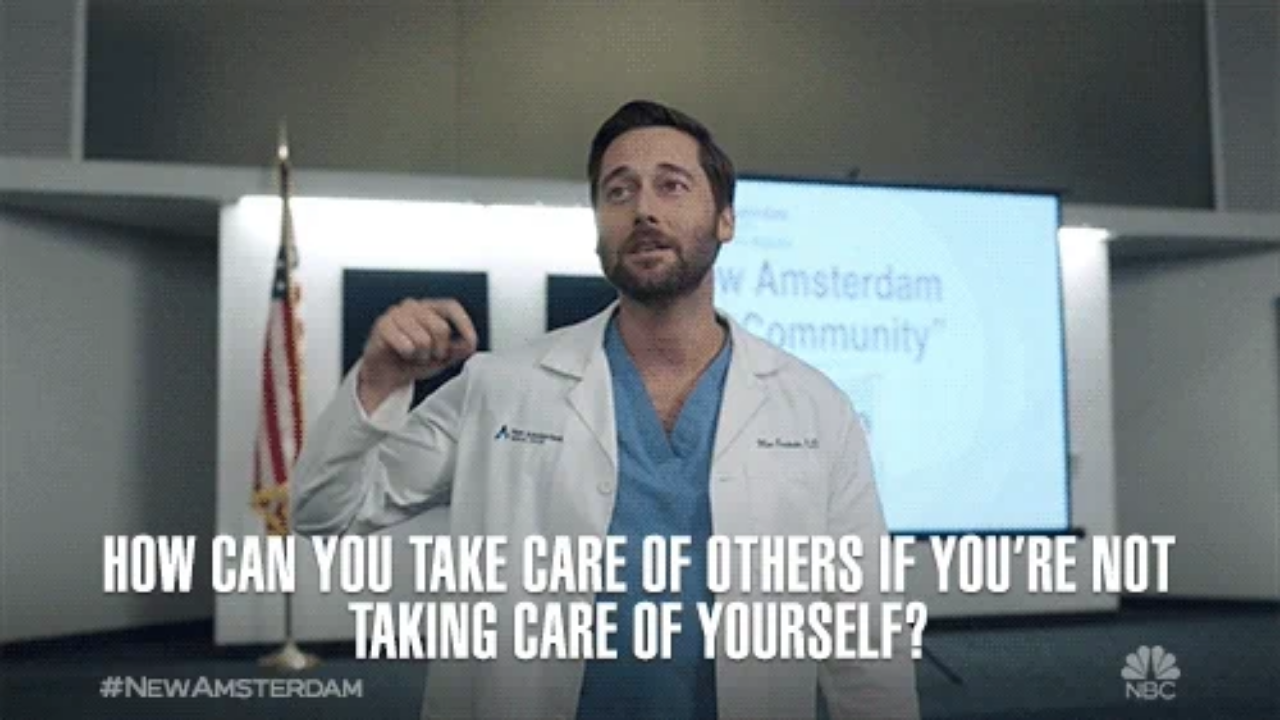

--- FILE ---
content_type: text/html
request_url: https://giphy.com/embed/IzQr7h6ilv5UuZQQAa
body_size: 2674
content:

<!DOCTYPE html>
<html>
    <head>
        <meta charset="utf-8" />
        <title>Episode 2 Nbc GIF by New Amsterdam - Find &amp; Share on GIPHY</title>
        
            <link rel="canonical" href="https://giphy.com/gifs/newamsterdam-tv-nbc-new-amsterdam-IzQr7h6ilv5UuZQQAa" />
        
        <meta name="description" content="Discover &amp; share this New Amsterdam GIF with everyone you know. GIPHY is how you search, share, discover, and create GIFs." />
        <meta name="author" content="GIPHY" />
        <meta name="keywords" content="Animated GIFs, GIFs, Giphy" />
        <meta name="alexaVerifyID" content="HMyPJIK-pLEheM5ACWFf6xvnA2U" />
        <meta name="viewport" content="width=device-width, initial-scale=1" />
        <meta name="robots" content="noindex, noimageindex, noai, noimageai" />
        <meta property="og:url" content="https://media1.giphy.com/media/v1.Y2lkPWRkYTI0ZDUwMGlubm55MDV2c2dlazFxa2FoNmwwc2g4eTBtanozeHA0eXdyaGlsZSZlcD12MV9pbnRlcm5hbF9naWZfYnlfaWQmY3Q9Zw/IzQr7h6ilv5UuZQQAa/giphy.gif" />
        <meta property="og:title" content="Episode 2 Nbc GIF by New Amsterdam - Find &amp; Share on GIPHY" />
        <meta property="og:description" content="Discover &amp; share this New Amsterdam GIF with everyone you know. GIPHY is how you search, share, discover, and create GIFs." />
        <meta property="og:type" content="video.other" />
        <meta property="og:image" content="https://media1.giphy.com/media/v1.Y2lkPWRkYTI0ZDUwMGlubm55MDV2c2dlazFxa2FoNmwwc2g4eTBtanozeHA0eXdyaGlsZSZlcD12MV9pbnRlcm5hbF9naWZfYnlfaWQmY3Q9Zw/IzQr7h6ilv5UuZQQAa/200.gif" />
        <meta property="og:site_name" content="GIPHY" />
        <meta property="fb:app_id" content="406655189415060" />
        <meta name="twitter:card" value="player" />
        <meta name="twitter:title" value="Episode 2 Nbc GIF by New Amsterdam - Find &amp; Share on GIPHY" />
        <meta name="twitter:description" value="Discover &amp; share this New Amsterdam GIF with everyone you know. GIPHY is how you search, share, discover, and create GIFs." />
        <meta name="twitter:image" value="https://media1.giphy.com/media/v1.Y2lkPWRkYTI0ZDUwMGlubm55MDV2c2dlazFxa2FoNmwwc2g4eTBtanozeHA0eXdyaGlsZSZlcD12MV9pbnRlcm5hbF9naWZfYnlfaWQmY3Q9Zw/IzQr7h6ilv5UuZQQAa/giphy_s.gif" />
        <meta name="twitter:site" value="@giphy" />
        <style type="text/css">
            html,
            body {
                height: 100%;
            }

            body {
                margin: 0;
                padding: 0;
            }

            .embed {
                background: no-repeat url('https://media1.giphy.com/media/v1.Y2lkPWRkYTI0ZDUwMGlubm55MDV2c2dlazFxa2FoNmwwc2g4eTBtanozeHA0eXdyaGlsZSZlcD12MV9pbnRlcm5hbF9naWZfYnlfaWQmY3Q9Zw/IzQr7h6ilv5UuZQQAa/200w_s.gif') center center;
                background-size: contain;
                height: 100%;
                width: 100%;
            }
        </style>
    </head>
    <!-- Google Tag Manager -->
    <script>
        ;(function (w, d, s, l, i) {
            w[l] = w[l] || []
            w[l].push({ 'gtm.start': new Date().getTime(), event: 'gtm.js' })
            var f = d.getElementsByTagName(s)[0],
                j = d.createElement(s),
                dl = l != 'dataLayer' ? '&l=' + l : ''
            j.async = true
            j.src = 'https://www.googletagmanager.com/gtm.js?id=' + i + dl
            f.parentNode.insertBefore(j, f)
        })(window, document, 'script', 'dataLayer', 'GTM-WJSSCWX')
    </script>
    <!-- End Google Tag Manager -->

    <script async src="https://www.googletagmanager.com/gtag/js?id=G-VNYPEBL4PG"></script>

    <body>
        <!-- Google Tag Manager (noscript) -->
        <noscript
            ><iframe
                src="https://www.googletagmanager.com/ns.html?id=GTM-WJSSCWX"
                height="0"
                width="0"
                style="display: none; visibility: hidden"
            ></iframe
        ></noscript>
        <!-- End Google Tag Manager (noscript) -->

        <div class="embed"></div>
        <script>
            window.GIPHY_FE_EMBED_KEY = 'eDs1NYmCVgdHvI1x0nitWd5ClhDWMpRE'
            window.GIPHY_API_URL = 'https://api.giphy.com/v1/'
            window.GIPHY_PINGBACK_URL = 'https://pingback.giphy.com'
        </script>
        <script src="/static/dist/runtime.a9eab25a.bundle.js"></script> <script src="/static/dist/gifEmbed.80980e8d.bundle.js"></script>
        <script>
            var Giphy = Giphy || {};
            if (Giphy.renderGifEmbed) {
                Giphy.renderGifEmbed(document.querySelector('.embed'), {
                    gif: {"id": "IzQr7h6ilv5UuZQQAa", "title": "Episode 2 Nbc GIF by New Amsterdam", "images": {"looping": {"mp4": "https://media1.giphy.com/media/v1.Y2lkPWRkYTI0ZDUwMGlubm55MDV2c2dlazFxa2FoNmwwc2g4eTBtanozeHA0eXdyaGlsZSZlcD12MV9pbnRlcm5hbF9naWZfYnlfaWQmY3Q9Zw/IzQr7h6ilv5UuZQQAa/giphy-loop.mp4", "mp4_size": 1585208}, "source": {"url": "https://media1.giphy.com/media/v1.Y2lkPWRkYTI0ZDUwMGlubm55MDV2c2dlazFxa2FoNmwwc2g4eTBtanozeHA0eXdyaGlsZSZlcD12MV9pbnRlcm5hbF9naWZfYnlfaWQmY3Q9Zw/IzQr7h6ilv5UuZQQAa/source.gif", "width": 500, "height": 281, "size": 1651161}, "downsized": {"url": "https://media1.giphy.com/media/v1.Y2lkPWRkYTI0ZDUwMGlubm55MDV2c2dlazFxa2FoNmwwc2g4eTBtanozeHA0eXdyaGlsZSZlcD12MV9pbnRlcm5hbF9naWZfYnlfaWQmY3Q9Zw/IzQr7h6ilv5UuZQQAa/giphy.gif", "width": 500, "height": 281, "size": 1243652}, "downsized_large": {"url": "https://media1.giphy.com/media/v1.Y2lkPWRkYTI0ZDUwMGlubm55MDV2c2dlazFxa2FoNmwwc2g4eTBtanozeHA0eXdyaGlsZSZlcD12MV9pbnRlcm5hbF9naWZfYnlfaWQmY3Q9Zw/IzQr7h6ilv5UuZQQAa/giphy.gif", "width": 500, "height": 281, "size": 1243652}, "downsized_medium": {"url": "https://media1.giphy.com/media/v1.Y2lkPWRkYTI0ZDUwMGlubm55MDV2c2dlazFxa2FoNmwwc2g4eTBtanozeHA0eXdyaGlsZSZlcD12MV9pbnRlcm5hbF9naWZfYnlfaWQmY3Q9Zw/IzQr7h6ilv5UuZQQAa/giphy.gif", "width": 500, "height": 281, "size": 1243652}, "downsized_small": {"width": 399, "height": 224, "mp4": "https://media1.giphy.com/media/v1.Y2lkPWRkYTI0ZDUwMGlubm55MDV2c2dlazFxa2FoNmwwc2g4eTBtanozeHA0eXdyaGlsZSZlcD12MV9pbnRlcm5hbF9naWZfYnlfaWQmY3Q9Zw/IzQr7h6ilv5UuZQQAa/giphy-downsized-small.mp4", "mp4_size": 191364}, "downsized_still": {"url": "https://media1.giphy.com/media/v1.Y2lkPWRkYTI0ZDUwMGlubm55MDV2c2dlazFxa2FoNmwwc2g4eTBtanozeHA0eXdyaGlsZSZlcD12MV9pbnRlcm5hbF9naWZfYnlfaWQmY3Q9Zw/IzQr7h6ilv5UuZQQAa/giphy_s.gif", "width": 500, "height": 281, "size": 1243652}, "fixed_height": {"url": "https://media1.giphy.com/media/v1.Y2lkPWRkYTI0ZDUwMGlubm55MDV2c2dlazFxa2FoNmwwc2g4eTBtanozeHA0eXdyaGlsZSZlcD12MV9pbnRlcm5hbF9naWZfYnlfaWQmY3Q9Zw/IzQr7h6ilv5UuZQQAa/200.gif", "width": 358, "height": 200, "size": 606911, "mp4": "https://media1.giphy.com/media/v1.Y2lkPWRkYTI0ZDUwMGlubm55MDV2c2dlazFxa2FoNmwwc2g4eTBtanozeHA0eXdyaGlsZSZlcD12MV9pbnRlcm5hbF9naWZfYnlfaWQmY3Q9Zw/IzQr7h6ilv5UuZQQAa/200.mp4", "mp4_size": 152354, "webp": "https://media1.giphy.com/media/v1.Y2lkPWRkYTI0ZDUwMGlubm55MDV2c2dlazFxa2FoNmwwc2g4eTBtanozeHA0eXdyaGlsZSZlcD12MV9pbnRlcm5hbF9naWZfYnlfaWQmY3Q9Zw/IzQr7h6ilv5UuZQQAa/200.webp", "webp_size": 280588}, "fixed_height_downsampled": {"url": "https://media1.giphy.com/media/v1.Y2lkPWRkYTI0ZDUwMGlubm55MDV2c2dlazFxa2FoNmwwc2g4eTBtanozeHA0eXdyaGlsZSZlcD12MV9pbnRlcm5hbF9naWZfYnlfaWQmY3Q9Zw/IzQr7h6ilv5UuZQQAa/200_d.gif", "width": 358, "height": 200, "size": 136193, "webp": "https://media1.giphy.com/media/v1.Y2lkPWRkYTI0ZDUwMGlubm55MDV2c2dlazFxa2FoNmwwc2g4eTBtanozeHA0eXdyaGlsZSZlcD12MV9pbnRlcm5hbF9naWZfYnlfaWQmY3Q9Zw/IzQr7h6ilv5UuZQQAa/200_d.webp", "webp_size": 91902}, "fixed_height_small": {"url": "https://media1.giphy.com/media/v1.Y2lkPWRkYTI0ZDUwMGlubm55MDV2c2dlazFxa2FoNmwwc2g4eTBtanozeHA0eXdyaGlsZSZlcD12MV9pbnRlcm5hbF9naWZfYnlfaWQmY3Q9Zw/IzQr7h6ilv5UuZQQAa/100.gif", "width": 176, "height": 100, "size": 204970, "mp4": "https://media1.giphy.com/media/v1.Y2lkPWRkYTI0ZDUwMGlubm55MDV2c2dlazFxa2FoNmwwc2g4eTBtanozeHA0eXdyaGlsZSZlcD12MV9pbnRlcm5hbF9naWZfYnlfaWQmY3Q9Zw/IzQr7h6ilv5UuZQQAa/100.mp4", "mp4_size": 50655, "webp": "https://media1.giphy.com/media/v1.Y2lkPWRkYTI0ZDUwMGlubm55MDV2c2dlazFxa2FoNmwwc2g4eTBtanozeHA0eXdyaGlsZSZlcD12MV9pbnRlcm5hbF9naWZfYnlfaWQmY3Q9Zw/IzQr7h6ilv5UuZQQAa/100.webp", "webp_size": 84402}, "fixed_height_small_still": {"url": "https://media1.giphy.com/media/v1.Y2lkPWRkYTI0ZDUwMGlubm55MDV2c2dlazFxa2FoNmwwc2g4eTBtanozeHA0eXdyaGlsZSZlcD12MV9pbnRlcm5hbF9naWZfYnlfaWQmY3Q9Zw/IzQr7h6ilv5UuZQQAa/100_s.gif", "width": 176, "height": 100, "size": 7663}, "fixed_height_still": {"url": "https://media1.giphy.com/media/v1.Y2lkPWRkYTI0ZDUwMGlubm55MDV2c2dlazFxa2FoNmwwc2g4eTBtanozeHA0eXdyaGlsZSZlcD12MV9pbnRlcm5hbF9naWZfYnlfaWQmY3Q9Zw/IzQr7h6ilv5UuZQQAa/200_s.gif", "width": 358, "height": 200, "size": 21927}, "fixed_width": {"url": "https://media1.giphy.com/media/v1.Y2lkPWRkYTI0ZDUwMGlubm55MDV2c2dlazFxa2FoNmwwc2g4eTBtanozeHA0eXdyaGlsZSZlcD12MV9pbnRlcm5hbF9naWZfYnlfaWQmY3Q9Zw/IzQr7h6ilv5UuZQQAa/200w.gif", "width": 200, "height": 112, "size": 248949, "mp4": "https://media1.giphy.com/media/v1.Y2lkPWRkYTI0ZDUwMGlubm55MDV2c2dlazFxa2FoNmwwc2g4eTBtanozeHA0eXdyaGlsZSZlcD12MV9pbnRlcm5hbF9naWZfYnlfaWQmY3Q9Zw/IzQr7h6ilv5UuZQQAa/200w.mp4", "mp4_size": 61688, "webp": "https://media1.giphy.com/media/v1.Y2lkPWRkYTI0ZDUwMGlubm55MDV2c2dlazFxa2FoNmwwc2g4eTBtanozeHA0eXdyaGlsZSZlcD12MV9pbnRlcm5hbF9naWZfYnlfaWQmY3Q9Zw/IzQr7h6ilv5UuZQQAa/200w.webp", "webp_size": 102228}, "fixed_width_downsampled": {"url": "https://media1.giphy.com/media/v1.Y2lkPWRkYTI0ZDUwMGlubm55MDV2c2dlazFxa2FoNmwwc2g4eTBtanozeHA0eXdyaGlsZSZlcD12MV9pbnRlcm5hbF9naWZfYnlfaWQmY3Q9Zw/IzQr7h6ilv5UuZQQAa/200w_d.gif", "width": 200, "height": 112, "size": 54927, "webp": "https://media1.giphy.com/media/v1.Y2lkPWRkYTI0ZDUwMGlubm55MDV2c2dlazFxa2FoNmwwc2g4eTBtanozeHA0eXdyaGlsZSZlcD12MV9pbnRlcm5hbF9naWZfYnlfaWQmY3Q9Zw/IzQr7h6ilv5UuZQQAa/200w_d.webp", "webp_size": 35800}, "fixed_width_small": {"url": "https://media1.giphy.com/media/v1.Y2lkPWRkYTI0ZDUwMGlubm55MDV2c2dlazFxa2FoNmwwc2g4eTBtanozeHA0eXdyaGlsZSZlcD12MV9pbnRlcm5hbF9naWZfYnlfaWQmY3Q9Zw/IzQr7h6ilv5UuZQQAa/100w.gif", "width": 100, "height": 56, "size": 82605, "mp4": "https://media1.giphy.com/media/v1.Y2lkPWRkYTI0ZDUwMGlubm55MDV2c2dlazFxa2FoNmwwc2g4eTBtanozeHA0eXdyaGlsZSZlcD12MV9pbnRlcm5hbF9naWZfYnlfaWQmY3Q9Zw/IzQr7h6ilv5UuZQQAa/100w.mp4", "mp4_size": 22544, "webp": "https://media1.giphy.com/media/v1.Y2lkPWRkYTI0ZDUwMGlubm55MDV2c2dlazFxa2FoNmwwc2g4eTBtanozeHA0eXdyaGlsZSZlcD12MV9pbnRlcm5hbF9naWZfYnlfaWQmY3Q9Zw/IzQr7h6ilv5UuZQQAa/100w.webp", "webp_size": 36482}, "fixed_width_small_still": {"url": "https://media1.giphy.com/media/v1.Y2lkPWRkYTI0ZDUwMGlubm55MDV2c2dlazFxa2FoNmwwc2g4eTBtanozeHA0eXdyaGlsZSZlcD12MV9pbnRlcm5hbF9naWZfYnlfaWQmY3Q9Zw/IzQr7h6ilv5UuZQQAa/100w_s.gif", "width": 100, "height": 56, "size": 3688}, "fixed_width_still": {"url": "https://media1.giphy.com/media/v1.Y2lkPWRkYTI0ZDUwMGlubm55MDV2c2dlazFxa2FoNmwwc2g4eTBtanozeHA0eXdyaGlsZSZlcD12MV9pbnRlcm5hbF9naWZfYnlfaWQmY3Q9Zw/IzQr7h6ilv5UuZQQAa/200w_s.gif", "width": 200, "height": 112, "size": 9632}, "original": {"url": "https://media1.giphy.com/media/v1.Y2lkPWRkYTI0ZDUwMGlubm55MDV2c2dlazFxa2FoNmwwc2g4eTBtanozeHA0eXdyaGlsZSZlcD12MV9pbnRlcm5hbF9naWZfYnlfaWQmY3Q9Zw/IzQr7h6ilv5UuZQQAa/giphy.gif", "width": 500, "height": 281, "size": 1243652, "frames": 26, "hash": "e655df2486498bb79323afbf6270e4e4", "mp4": "https://media1.giphy.com/media/v1.Y2lkPWRkYTI0ZDUwMGlubm55MDV2c2dlazFxa2FoNmwwc2g4eTBtanozeHA0eXdyaGlsZSZlcD12MV9pbnRlcm5hbF9naWZfYnlfaWQmY3Q9Zw/IzQr7h6ilv5UuZQQAa/giphy.mp4", "mp4_size": 273350, "webp": "https://media1.giphy.com/media/v1.Y2lkPWRkYTI0ZDUwMGlubm55MDV2c2dlazFxa2FoNmwwc2g4eTBtanozeHA0eXdyaGlsZSZlcD12MV9pbnRlcm5hbF9naWZfYnlfaWQmY3Q9Zw/IzQr7h6ilv5UuZQQAa/giphy.webp", "webp_size": 620800}, "original_mp4": {"width": 478, "height": 268, "mp4": "https://media1.giphy.com/media/v1.Y2lkPWRkYTI0ZDUwMGlubm55MDV2c2dlazFxa2FoNmwwc2g4eTBtanozeHA0eXdyaGlsZSZlcD12MV9pbnRlcm5hbF9naWZfYnlfaWQmY3Q9Zw/IzQr7h6ilv5UuZQQAa/giphy.mp4", "mp4_size": 273350}, "original_still": {"url": "https://media1.giphy.com/media/v1.Y2lkPWRkYTI0ZDUwMGlubm55MDV2c2dlazFxa2FoNmwwc2g4eTBtanozeHA0eXdyaGlsZSZlcD12MV9pbnRlcm5hbF9naWZfYnlfaWQmY3Q9Zw/IzQr7h6ilv5UuZQQAa/giphy_s.gif", "width": 500, "height": 281, "size": 33063}, "preview": {"width": 150, "height": 84, "mp4": "https://media1.giphy.com/media/v1.Y2lkPWRkYTI0ZDUwMGlubm55MDV2c2dlazFxa2FoNmwwc2g4eTBtanozeHA0eXdyaGlsZSZlcD12MV9pbnRlcm5hbF9naWZfYnlfaWQmY3Q9Zw/IzQr7h6ilv5UuZQQAa/giphy-preview.mp4", "mp4_size": 28009}, "preview_gif": {"url": "https://media1.giphy.com/media/v1.Y2lkPWRkYTI0ZDUwMGlubm55MDV2c2dlazFxa2FoNmwwc2g4eTBtanozeHA0eXdyaGlsZSZlcD12MV9pbnRlcm5hbF9naWZfYnlfaWQmY3Q9Zw/IzQr7h6ilv5UuZQQAa/giphy-preview.gif", "width": 100, "height": 56, "size": 29424}, "preview_webp": {"url": "https://media1.giphy.com/media/v1.Y2lkPWRkYTI0ZDUwMGlubm55MDV2c2dlazFxa2FoNmwwc2g4eTBtanozeHA0eXdyaGlsZSZlcD12MV9pbnRlcm5hbF9naWZfYnlfaWQmY3Q9Zw/IzQr7h6ilv5UuZQQAa/100w.webp", "width": 100, "height": 56, "size": 36482}}, "is_video": false, "tags": [], "cta": {"text": "", "link": ""}, "featured_tags": [], "embed_url": "https://giphy.com/embed/IzQr7h6ilv5UuZQQAa", "relative_url": "/gifs/newamsterdam-tv-nbc-new-amsterdam-IzQr7h6ilv5UuZQQAa", "type": "gif", "index_id": 84649262, "slug": "newamsterdam-tv-nbc-new-amsterdam-IzQr7h6ilv5UuZQQAa", "url": "https://giphy.com/gifs/newamsterdam-tv-nbc-new-amsterdam-IzQr7h6ilv5UuZQQAa", "short_url": null, "bitly_url": null, "username": "newamsterdam", "rating": "g", "source_image_url": null, "source_post_url": "https://www.nbc.com/new-amsterdam", "source_content_url": null, "source_tld": "www.nbc.com", "source_domain": null, "source_caption": "", "source_body": null, "has_attribution": false, "is_hidden": false, "is_removed": false, "is_community": false, "is_anonymous": false, "is_featured": false, "is_realtime": false, "is_indexable": null, "is_sticker": false, "is_preserve_size": null, "is_trending": false, "gps_no_trend": false, "create_datetime": null, "update_datetime": null, "trending_datetime": null, "external_media": null, "import_type": null, "user": {"id": 8282035, "username": "newamsterdam", "avatar_url": "https://media.giphy.com/avatars/newamsterdam/PhdbRtbKmn0N.jpg", "display_name": "New Amsterdam", "user_type": "partner", "twitter": "nbcnewamsterdam", "is_public": true, "is_verified": true, "is_freelance": false, "is_community": false, "is_upgraded": true, "is_partner_or_artist": true, "suppress_chrome": false, "website_url": "https://www.nbc.com/new-amsterdam", "twitter_url": "https://twitter.com/nbcnewamsterdam", "facebook_url": "http://facebook.com/nbcnewamsterdam", "instagram_url": "https://instagram.com/nbcnewamsterdam", "tumblr_url": "", "tiktok_url": "", "youtube_url": "", "attribution_display_name": "New Amsterdam", "disable_freelance_popup": false, "name": "New Amsterdam", "about_bio": "The official Giphy page for #NewAmsterdam on NBC.", "description": "The official Giphy page for #NewAmsterdam on NBC.", "profile_url": "https://giphy.com/newamsterdam"}, "alt_text": ""},
                    autoPlay: "",
                    hideVideo: false,
                    isTwitter: false,
                    trackingQueryString: 'utm_source=iframe&utm_medium=embed&utm_campaign=Embeds&utm_term='
                })
            }
        </script>
    </body>
</html>
